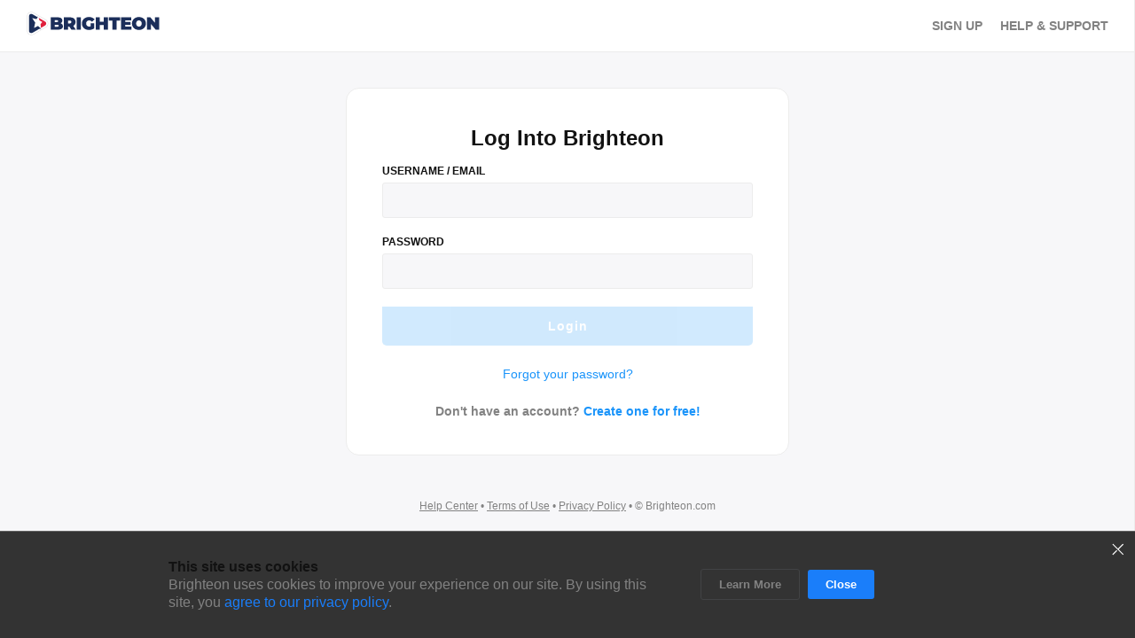

--- FILE ---
content_type: text/html; charset=UTF-8
request_url: https://auth.brighteon.com/login?state=0d2b5e0ea2d529184817ccd0eb1f21f7a94b3e20316018ddccf5cf3890c8a50467cddf19a5dc31000ee829b00f7ed568aa76a1d3b8f411946c53dfcd2cee92ec&client_id=7c9e9d6dd1dc62295aafd17fcecc7d9&redirect_uri=https://www.brighteon.com/api-v3/login&audience=https://brighteon.com
body_size: 3366
content:
<!DOCTYPE html>
<html lang="en">

<head>
    <meta charset="UTF-8">
    <meta name="tenant" content="brighteon">
    <title>Brighteon.com</title>
    <link rel="stylesheet" type="text/css" href="/style/main.css">
    <meta name="viewport" content="width=device-width, initial-scale=1.0">
</head>

<body>
    <div class="container-page" id="ContainerThemeChoice">
        <div id="ContainerThemeBlur">
            <div class="StickyTop">
                <div id="AuthMasthead">
                    <div class="Content">

                        <div id="AuthLogo">
                            <a onclick="redirectBrighteonUrl()"><img src="/images/Logo-Brighteon-White.svg"
                                    id="LogoBrighteonTheme" alt="Brighteon" class="Logo"></a>
                        </div>

                        <div id="AuthNavigation">
                            <div class="AuthLink"><a id="AuthLinkAction" onclick="redirectRegisterUrl()">Sign Up</a>
                            </div>
                            <div class="AuthLink NoClose SettingsOpen" id="AuthLinkHelp"><a>Help &amp;
                                    Support</a></div>
                        </div>

                        <div id="AuthMenu">
                            <div class="ButtonIcon NoClose SettingsOpen" aria-label="Menu" id="ButtonAuthMenu">
                                <div class="Icon">
                                    <img src="/images/Icon-Menu.svg" alt="Brighteon-Menu" class="Menu">
                                </div>
                            </div>
                        </div>

                    </div>
                </div>
            </div>
            <div class="wr">
                <form id="login" class="form container__form" method="post">
                    <div class="form-container">
                        <div class="form-wrapper">
                            <div class="form-header Headline">
                                Log Into Brighteon
                            </div>
                            <div class="form-content">
                                <div class="form-input-block">
                                    <div class="form-label Headline">USERNAME / EMAIL</div>
                                    <div id="form-input-username" class="form-input-wrap">
                                        <input class="form-input" type="text" name="email" autocomplete="off"
                                            autocapitalize="off" aria-label="Email" aria-invalid="false" value>
                                    </div>
                                </div>

                                <div class="form-input-block">
                                    <div class="form-label Headline">PASSWORD</div>
                                    <div id="form-input-password" class="form-input-wrap">
                                        <input class="form-input" type="password" name="password" autocomplete="off"
                                            autocapitalize="off" aria-label="Password" aria-invalid="false" value>
                                        <span class='register-form-toggle toggle-show' id="toggle-password">
                                        </span>
                                    </div>
                                </div>
                            </div>
                            <button id="login-btn" class="form-submit" type="submit"><span>Login</span></button>
                            <p class="form-alternative"><a class="form-alternative-link" href="/reset">Forgot your
                                    password?</a></p>
                            <div class="form-signup">Don't have an account? <a class="form-alternative-link"
                                    onclick="redirectRegisterUrl()">Create one for free!</a></div>
                        </div>
                    </div>
                </form>
            </div>
            <div id="AuthFooter">
                <div class="Content">

                    <a href="https://support.brighteon.com" target="_blank">Help Center</a> • <a
                        href="https://legal.brighteon.com/TermsofService.html" target="_blank">Terms of Use</a> • <a
                        href="https://legal.brighteon.com/PrivacyPolicy.html" target="_blank">Privacy Policy</a>
                    •&nbsp;©&nbsp;Brighteon.com

                </div>
            </div>
        </div>
        <div class="MenuRight" id="MenuRegisterSettings">
            <div class="ButtonIconClose" id="MenuRightClose">
                <div class="Icon">
                    <svg>
                        <use href="/images/Icon-Close-MenuRight.svg#IconClose"></use>
                    </svg>
                </div>
            </div>
            <div class="MenuRightBox">
                <div class="ContentMenuRightBox">
                    <div class="AutoMenuRightGroup" id="GroupMenuAccountC">
                        <div class="AutoSubhead">Account</div>
                        <div class="AutoLink LogInOpen" onclick="redirectLoginUrl()">
                            <div class="AutoIcon">
                                <div class="Icon">
                                    <svg>
                                        <use href="/images/Icon-SignIn-MenuRight.svg#IconSignIn">
                                        </use>
                                    </svg>
                                </div>
                            </div>
                            <div class="AutoLabel">
                                <div class="AutoText">Log In</div>
                            </div>
                        </div>

                        <div class="AutoLink SignUpOpen" onclick="redirectRegisterUrl()">
                            <div class="AutoIcon">
                                <div class="Icon">
                                    <svg>
                                        <use href="/images/Icon-CreateAccount-MenuRight.svg#IconCreateAccount">
                                        </use>
                                    </svg>
                                </div>
                            </div>
                            <div class="AutoLabel">
                                <div class="AutoText">Create an Account</div>
                            </div>
                        </div>
                    </div>
                    <div class="AutoMenuRightGroup" id="GroupMenuSettings">
                        <div class="AutoSubhead">Settings</div>
                        <div class="AutoLink NoClose ThemesOpen" id="ChangeThemeButton">
                            <div class="AutoIcon">
                                <div class="Icon">
                                    <svg>
                                        <use href="/images/Icon-Theme-MenuRight.svg#IconTheme">
                                        </use>
                                    </svg>
                                </div>
                            </div>
                            <div class="AutoLabel">
                                <div class="AutoText">Change Theme</div>
                            </div>
                            <div class="AutoIcon">
                                <div class="Icon">
                                    <svg>
                                        <use href="/images/Icon-Arrow-Right-MenuRight.svg#IconArrowRight">
                                        </use>
                                    </svg>
                                </div>
                            </div>
                        </div>
                    </div>
                    <div class="AutoMenuRightGroup" id="GroupMenuHelp">
                        <div class="AutoSubhead">Help Center &amp; Information</div>
                        <a class="AutoLink" href="https://support.brighteon.com/Subscribe.html" target="_blank">
                            <div class="AutoLabel">
                                <div class="AutoText">Free Newsletter</div>
                            </div>
                        </a>
                        <a class="AutoLink" href="https://legal.brighteon.com/CommunityGuidelines.html" target="_blank">
                            <div class="AutoLabel">
                                <div class="AutoText">About Brighteon</div>
                            </div>
                        </a>
                        <a class="AutoLink" href="/cdn-cgi/l/email-protection#1d5f6f747a75697872735c796b786f69746e74737a5d6d6f72697273707c7471337e7270226e687f77787e69205f6f747a7569787273382f2d5c796b786f69746e74737a382f2d54737b726f707c69747273" target="_blank">
                            <div class="AutoLabel">
                                <div class="AutoText">Advertise with Brighteon</div>
                            </div>
                        </a>
                        <a class="AutoLink" href="https://support.brighteon.com" target="_blank">
                            <div class="AutoLabel">
                                <div class="AutoText">Help Center</div>
                            </div>
                        </a>
                    </div>
                    <div class="AutoMenuRightGroup" id="GroupMenuCopyright">
                        <div class="Block FS11">
                            <p>© Brighteon.com All Rights Reserved. All content posted on this site is commentary or
                                opinion and is protected under Free Speech. Brighteon is not responsible for
                                comments
                                and content uploaded by our users.</p>
                            <p><a href="https://legal.brighteon.com/PrivacyPolicy.html" target="_blank">Privacy
                                    Policy</a></p>
                        </div>
                    </div>
                </div>
            </div>
        </div>
        <div id="ModalThemes">
            <div class="ModalTable">
                <div class="ModalCol">
                    <div class="ModalBox">
                        <div class="ModalPanel">
                            <div class="ButtonIconClose CloseThemeModal">
                                <div class="Icon"><svg>
                                        <use href="/images/Icon-Close-MenuRight.svg#IconClose"></use>
                                    </svg></div>
                            </div>
                            <div class="ModalPanelTitle">Customize Theme</div>
                            <div class="Block Text FC MGB20 FS14">This will affect all the Brighteon accounts on
                                this browser.</div>
                            <div class="ModalArea MGB20">
                                <div class="ThemeBox" id="ThemeBoxColor">
                                    <div class="ThemePreview ThemeSelected" id="system">
                                        <div class='ThemeSwatch'>
                                            <div class="ThemeChoice"><span class="Icon"><svg>
                                                        <use
                                                            href="/images/Icon-Checkmark-Solid-MenuRight.svg#IconCheckmarkSolid">
                                                        </use>
                                                    </svg></span></div>
                                        </div>
                                        <div class="ThemeName">System</div>
                                    </div>
                                    <div class="ThemePreview" id="light">
                                        <div class='ThemeSwatch'>
                                            <div class="ThemeChoice"><span class="Icon"><svg>
                                                        <use
                                                            href="/images/Icon-Checkmark-Solid-MenuRight.svg#IconCheckmarkSolid">
                                                        </use>
                                                    </svg></span></div>
                                        </div>
                                        <div class="ThemeName">Light</div>
                                    </div>
                                    <div class="ThemePreview" id="dark">
                                        <div class='ThemeSwatch'>
                                            <div class="ThemeChoice"><span class="Icon"><svg>
                                                        <use
                                                            href="/images/Icon-Checkmark-Solid-MenuRight.svg#IconCheckmarkSolid">
                                                        </use>
                                                    </svg></span></div>
                                        </div>
                                        <div class="ThemeName">Dark</div>
                                    </div>
                                    <div class="ThemePreview" id="dim">
                                        <div class='ThemeSwatch'>
                                            <div class="ThemeChoice"><span class="Icon"><svg>
                                                        <use
                                                            href="/images/Icon-Checkmark-Solid-MenuRight.svg#IconCheckmarkSolid">
                                                        </use>
                                                    </svg></span></div>
                                        </div>
                                        <div class="ThemeName">Dim</div>
                                    </div>
                                    <div class="ThemePreview" id="night">
                                        <div class='ThemeSwatch'>
                                            <div class="ThemeChoice"><span class="Icon"><svg>
                                                        <use
                                                            href="/images/Icon-Checkmark-Solid-MenuRight.svg#IconCheckmarkSolid">
                                                        </use>
                                                    </svg></span></div>
                                        </div>
                                        <div class="ThemeName">Night</div>
                                    </div>
                                </div>
                            </div>
                            <div class="Block Text FS12 FC MGB50">The 'Same as OS' selection will mirror your
                                operating system settings and schedule.</div>
                            <div class="ButtonBox FC">
                                <div class="Button CloseThemeModal" id="CloseThemeModal">Close</div>
                            </div>
                        </div>
                    </div>
                </div>
            </div>
        </div>
        <div class="PrivacyNotice" id="PrivacyNoticeShow">
            <div class="PrivacyContent">
                <div class="ButtonIconClose ButtonPrivacyClose">
                    <div class="Icon"><svg>
                            <use href="/images/Icon-Close-MenuRight.svg#IconClose"></use>
                        </svg></div>
                </div>
                <div class="PrivacyBox">
                    <div class="PrivacyTable">
                        <div class="PrivacyCol PrivacyLeft">
                            <div class="Block Text FS16">
                                <b class="Headline">This site uses cookies</b><br />Brighteon uses cookies to improve
                                your experience on our site. By using this site, you <a
                                    href="https://legal.brighteon.com/PrivacyPolicy.html" target="_blank">agree to our
                                    privacy policy</a>.
                            </div>
                        </div>
                        <div class="PrivacyCol PrivacyRight">
                            <div class="ButtonBox">
                                <a href="https://legal.brighteon.com/PrivacyPolicy.html" target="_blank"
                                    class="ButtonPrivacy ButtonTransBorder">Learn More</a>
                                <span class="ButtonPrivacy ButtonPrimary PrivacyAccept ButtonPrivacyClose">Close</span>
                            </div>
                        </div>
                    </div>
                </div>
            </div>
        </div>
        <div class='theme-message' id='theme-message-box'>
            <span id='theme-message'></span>
        </div>
        <div class="CoverDark" id="CoverDarkTheme"></div>
    </div>
    <script data-cfasync="false" src="/cdn-cgi/scripts/5c5dd728/cloudflare-static/email-decode.min.js"></script><script src="/js/main.js"></script>
    <script>
        const login = document.getElementById('login');

        function cantBeBlank(referenceNode) {
            if (referenceNode.className.match(/form-error-focus/)) {
                return false;
            }

            const err = document.createElement('div');
            err.setAttribute('role', 'alert');
            err.setAttribute('id', 'form-error-msg-username');
            err.className = 'form-error-msg';
            err.innerHTML = '<div class="form-error-invalid-hint">Can\'t be blank</div>';
            referenceNode.className += ' form-error-focus';
            insertAfter(referenceNode, err);
        }

        function processLogin(e) {
            if (e.preventDefault) e.preventDefault();

            const email = e.target.elements[0].value;
            const password = e.target.elements[1].value;
            const loginBtn = document.getElementById('login-btn');

            if (!email || !password) {
                if (!email) cantBeBlank(document.getElementById('form-input-username'));
                if (!password) cantBeBlank(document.getElementById('form-input-password'));

                return false;
            }

            const data = {
                email,
                password,
            };
            loginBtn.disabled = true;
            const xhr = new XMLHttpRequest();
            xhr.open('POST', '/login');
            xhr.setRequestHeader('Content-type', 'application/json; charset=utf-8');
            xhr.send(JSON.stringify(data));
            xhr.onload = async function () {
                if (xhr.status === 202) {
                    document.location = xhr.getResponseHeader('Location');
                }

                if (xhr.status === 200) {
                    xhr.open('POST', '/login/callback');
                    xhr.send();
                    xhr.onload = async function () {
                        document.location = xhr.getResponseHeader('Location');
                    };
                    xhr.onerror = function (err) {
                        console.error(err);
                    };
                }

                if (xhr.status !== 200) {
                    addErrorMessage(JSON.parse(xhr.response).error);
                }
                loginBtn.disabled = false;
            };
            xhr.onerror = function (err) {
                console.error(err);
            };

            return false;
        }

        if (login) {
            if (login.attachEvent) {
                login.attachEvent('submit', processLogin);
            } else {
                login.addEventListener('submit', processLogin);
            }

            checkDisableSubmitLogin();

            const passwordLogin = document.getElementsByName('password')[0];

            togglePassword.addEventListener('click', function () {
                if (togglePassword.className.includes('toggle-show')) {
                    togglePassword.className = 'register-form-toggle toggle-hide';
                    return (passwordLogin.type = 'text');
                }
                togglePassword.className = 'register-form-toggle toggle-show';
                passwordLogin.type = 'password';
            });

            document.getElementsByName('email')[0].addEventListener('input', checkDisableSubmitLogin);

            passwordLogin.addEventListener('input', checkDisableSubmitLogin);
        }
    </script>
<script defer src="https://static.cloudflareinsights.com/beacon.min.js/vcd15cbe7772f49c399c6a5babf22c1241717689176015" integrity="sha512-ZpsOmlRQV6y907TI0dKBHq9Md29nnaEIPlkf84rnaERnq6zvWvPUqr2ft8M1aS28oN72PdrCzSjY4U6VaAw1EQ==" data-cf-beacon='{"rayId":"9b111eaf5be9cf3e","version":"2025.9.1","serverTiming":{"name":{"cfExtPri":true,"cfEdge":true,"cfOrigin":true,"cfL4":true,"cfSpeedBrain":true,"cfCacheStatus":true}},"token":"633a53af4dec47bc99b86a1d0bc8fc19","b":1}' crossorigin="anonymous"></script>
</body>

</html>

--- FILE ---
content_type: text/css; charset=UTF-8
request_url: https://auth.brighteon.com/style/main.css
body_size: 7215
content:
body {
    background-color: rgba(31, 22, 37, 0.63);
    padding: initial;
    margin: initial;

    --Text: #b0b3b8;
}

.container__light {
    --Text: #828282 !important;
}

::-webkit-scrollbar {
    width: 5px;
}

::-webkit-scrollbar-track {
    background: transparent;
}

::-webkit-scrollbar-thumb {
    background: #424345;
    border-radius: 5px;
}

#LogoBrighteonTheme {
    cursor: pointer;
}

.Blur {
    -webkit-filter: blur(10px);
    -moz-filter: blur(10px);
    -o-filter: blur(10px);
    -ms-filter: blur(10px);
    filter: blur(10px);
}

.Button {
    border: none 0px;
    outline: none 0px;
    cursor: pointer;
    border-radius: 3px;
    text-align: center;
    box-sizing: border-box;
    text-decoration: none !important;
    position: relative;
    -webkit-transition: all 0.2s ease;
    -moz-transition: all 0.2s ease;
    transition: all 0.2s ease;
    white-space: nowrap;
    color: #ffffff;
}

.FS12 {
    font-size: 12px;
}

.FS14 {
    font-size: 14px;
}

.FS16 {
    font-size: 16px;
}

.FS24 {
    font-size: 24px;
}

.FW600 {
    font-weight: 600;
}

.Text {
    color: var(--Text);
}

.Headline {
    color: #ffffff !important;
}

.MGB5 {
    margin-bottom: 5px;
}

.MGB15 {
    margin-bottom: 15px;
}

.MGB20 {
    margin-bottom: 20px;
}

.MGT15 {
    margin-top: 15px;
}

.MGB30 {
    margin-bottom: 30px;
}

.W100 {
    width: 100%;
}

.FC {
    text-align: center;
}

.MGB50 {
    margin-bottom: 50px;
}

div {
    display: block;
    line-height: 130%;
    font-family: "Inter", arial, helvetica, sans-serif;
}

a {
    text-decoration: none;
}

p {
    font: 400 13.3333px Arial;
    line-height: 1.8;
    text-align: center;
    margin-top: 0;
    margin-bottom: 15px;
    color: rgba(0, 0, 0, 0.54);
}

form {
    display: block;
}

input {
    outline: none;
    -webkit-writing-mode: horizontal-tb !important;
    text-rendering: auto;
    color: -internal-light-dark-color(black, white);
    letter-spacing: normal;
    word-spacing: normal;
    text-transform: none;
    text-indent: 0px;
    text-shadow: none;
    display: inline-block;
    text-align: start;
    -webkit-appearance: textfield;
    background-color: -internal-light-dark-color(white, black);
    -webkit-rtl-ordering: logical;
    cursor: text;
    margin: 0em;
    font: 400 13.3333px Arial;
    padding: 1px 0px;
    border-width: 2px;
    border-style: inset;
    border-color: initial;
    border-image: initial;
}

input:focus {
    border-color: #1a94fa !important;
    outline-color: #1a94fa !important;
}

.container-page {
    position: fixed;
    bottom: 0;
    left: 0;
    width: 100%;
    height: 100%;
    right: 0;
    background: #090a0c;
}

.wr {
    margin: auto;
    display: -webkit-box;
    display: -moz-box;
    display: -ms-flexbox;
    display: -webkit-flex;
    display: flex;
    align-items: center;
    justify-content: center;
}

.form-wrapper {
    min-height: auto;
    height: auto;
}

.form-header {
    font-size: 24px;
    color: #ffffff;
    margin-bottom: 15px;
    text-align: center;
    font-weight: 600;
}

.form-header h3 {
    font: 800 18px Arial;
    line-height: 1.8;
    text-align: center;
    margin: 0;
    padding-bottom: 10px;
    color: #e3e5e7;
}

.form img {
    display: block;
    margin-left: auto;
    margin-right: auto;
    padding-top: 20px;
    padding-bottom: 20px;
    width: 70%;
}

.form-content {
    padding: 0;
    margin: 0;
}

.form-input-block {
    margin-bottom: 20px;
    position: relative;
    display: block;
}

.form-input-block .input-container {
    display: flex;
    justify-content: center;
    gap: 5px;
}

.form-input-block .input-label-code {
    text-align: center;
    color: #ffffff;
    font-size: 12px;
    font-weight: 600;
    margin-bottom: 15px;
}

.form-input-block .input-container input {
    width: 100%;
    padding: 10px !important;
    outline: solid 3px rgba(0, 0, 0, 0);
    border: solid 1px #424345;
    border-radius: 3px;
    font-size: 14px;
    max-width: 40px;
    margin: 0px 1px;
    padding: 12px 0px !important;
    text-align: center;
    background-color: #242529;
    color: #ffffff;
    font-weight: 600;
}

.form-input-wrap {
    display: block;
    position: relative;
}

.form-input-icon {
    width: 12px;
    height: 14px;
    top: auto;
    bottom: 14px;
    left: 14px;
    position: absolute;
    font-size: 12px;
}

.form-input {
    width: 100%;
    padding: 10px;
    outline: solid 3px rgba(0, 0, 0, 0);
    border: solid 1px #424345;
    border-radius: 3px;
    font-size: 14px;
    box-sizing: border-box;
    transition: all 0.2s ease;
    color: #ffffff;
    background-color: #242529;
    height: 40px;
}

.form-submit {
    cursor: pointer;
    background-color: #1a94fa;
    display: block;
    border: 0;
    padding: 14px;
    box-sizing: border-box;
    width: 100%;
    overflow: hidden;
    border-radius: 0 0 5px 5px;
    transition: 0.2s ease-in-out;
    color: #fff;
    letter-spacing: 1px;
    font-size: 14px;
    outline: none;
    font-weight: 600;
}

.form-submit:disabled {
    opacity: 0.2;
    cursor: no-drop;
}

.form-signup {
    margin-top: 20px;
    margin-bottom: 0;
    text-align: center;
    color: var(--Text);
    font-size: 14px;
    font-weight: 600;
}

.form-alternative {
    margin-top: 20px;
    margin-bottom: 0;
}

.form-alternative-link {
    font-size: 14px;
    color: #1a94fa;
    cursor: pointer;
    margin-bottom: 0;
}

.form-error-msg {
    color: #f00;
    font-size: 12px;
    margin-top: 5px;
    margin-bottom: 15px;
    white-space: nowrap;
}

.form-error-focus {
    border: 1px solid #f00;
    border-radius: 3px;
}

.form-error-invalid-hint {
    font: 400 13.3333px Arial;
}

.form-error-global-msg {
    background-color: #ff0000;
    text-align: center;
    color: #fff;
    font: 600 13.3333px Arial;
    line-height: 1.6;
    text-align: center;
    padding: 10px 5px 10px;
    margin-bottom: 15px;
}

.form-info-global-msg {
    background-color: #39c300;
    text-align: center;
    color: #fff;
    font: 600 13.3333px Arial;
    line-height: 1.6;
    text-align: center;
    padding: 10px 5px 10px;
    margin-bottom: 15px;
}

.loading {
    position: absolute;
    top: 4px;
    left: 44%;
    width: 30px;
    height: 30px;
    border-width: 2px;
    border-style: solid;
    border-color: rgba(0, 0, 0, 0.4) rgba(0, 0, 0, 0.4) rgba(0, 0, 0, 0.2)
        rgba(0, 0, 0, 0.2);
    opacity: 0.9;
    border-radius: 20px;
    animation: rotate 1s linear infinite;
}

.error {
    background-color: transparent;
    overflow: hidden;
    text-align: center;
}

.error-header {
    background-color: #212529;
    color: #fff;
    padding: 50px 0;
    width: 100%;
}

.error-body {
    background-color: #e3e5e7;
    padding: 50px 0;
}

.error-footer {
    position: static;
    background-color: #f4f6f9;
    max-width: 600px;
    margin: 0 auto;
}

.form-input__disabled {
    background: #d3d3d396;
    color: #00000082;
}

.form-submit__disabled {
    cursor: default;
    background: gray;
    color: lightgray;
}

.form-submit__disabled:hover {
    background: gray;
}

.StickyTop {
    position: -webkit-sticky;
    position: sticky;
    top: 0px;
    z-index: 30;
}

#AuthMasthead {
    display: block;
    padding: 10px 30px;
    margin: 0px auto 40px auto;
    border-bottom: solid 1px #242529;
    background-color: #090a0c;
}

#AuthMasthead .Content {
    display: flex;
    width: 100%;
    align-items: center;
    justify-content: space-between;
}

.container__dim #AuthMasthead {
    background-color: #061726 !important;
    border-color: #0f2b44 !important;
}

.container__night #AuthMasthead {
    background-color: #1b192e !important;
    border-color: #26233e !important;
}

.container__light #AuthMasthead {
    background-color: #ffffff !important;
    border-color: #ececec !important;
}

#AuthLogo {
    display: flex;
    width: 150px;
    align-items: center;
    justify-content: center;
}

#AuthLogo a {
    width: 100%;
}

#AuthLogo img {
    width: auto;
    max-width: 100%;
    max-height: 100%;
    border: none;
}

#AuthNavigation {
    align-items: center;
    justify-content: center;
    width: auto;
    padding-left: 30px;
}

.AuthLink {
    display: inline;
    float: right;
    position: relative;
    margin-left: 20px;
    padding: 10px 0px;
    font-size: 14px;
    font-weight: 600;
    text-transform: uppercase;
    color: var(--Text);
}

.AuthLink a {
    text-decoration: none;
    color: var(--Text);
    cursor: pointer;
}

#AuthMenu {
    display: table-cell;
    width: 70px;
    vertical-align: middle;
    padding-left: 30px;
}

#AuthMenu .ButtonIcon {
    display: flex;
    justify-content: center;
    align-items: center;
    width: 30px;
    height: 30px;
    padding: 3px;
    border-radius: 5px;
    cursor: pointer;
    position: relative;
    -webkit-transition: all 0.2s ease;
    -moz-transition: all 0.2s ease;
    transition: all 0.2s ease;
    background-color: rgba(0, 0, 0, 0);
}

#AuthMenu .ButtonIcon .Icon {
    display: block;
    width: 24px;
    height: 24px;
    -webkit-mask-size: 24px;
    pointer-events: none !important;
    position: relative;
}

#AuthMenu .ButtonIcon:hover {
    background-color: rgba(66, 67, 68, 0.7);
}

#AuthMenu .ButtonIcon .Icon img {
    width: 24px;
    height: 24px;
}

.form-label {
    display: block;
    color: #ffffff;
    text-transform: uppercase;
    font-weight: 600;
    font-size: 12px;
    margin-bottom: 5px;
}

.form a {
    text-decoration: none;
    color: #1a94fa;
    cursor: pointer;
}

.form-send {
    text-align: center;
    margin-bottom: 20px;
    font-size: 14px;
}

.form-try-anther-way {
    text-align: right;
    margin-top: 20px;
    font-size: 14px;
}

#AuthFooter {
    display: block;
    padding: 10px 40px;
}

#AuthFooter .Content {
    text-align: center;
    color: var(--Text);
    font-size: 12px;
}

#AuthFooter .Content a {
    color: var(--Text);
    text-decoration: underline;
}

.header-reset-step {
    font-weight: 500;
    font-size: 12px;
    color: var(--Text);
    margin-bottom: 5px;
}

.header-reset-title {
    font-weight: 600;
    font-size: 24px;
    color: #ffffff;
    margin-bottom: 15px;
}

.header-reset-desc {
    font-size: 14px;
    color: var(--Text);
    margin-bottom: 30px;
}

.header-reset-desc b {
    color: #ffffff;
}

.form-captcha-block {
    display: flex;
    justify-content: space-between;
    gap: 10px;
    flex-wrap: nowrap;
}

.form-captcha-block #form-input-captcha {
    width: 100%;
}

.form-captcha-block #form-captcha-image {
    background-color: #ffffff;
    height: 50px;
    border-radius: 3px;
}

#form-captcha-refresh {
    color: #ffffff;
    font-size: 14px;
    cursor: pointer;
    display: inline-block;
    margin-top: 10px;
}

.form-cancel {
    text-align: center;
    margin-top: 15px;
    font-size: 14px;
}

.form-cancel a {
    color: #ffffff;
}

.form-support-desc {
    font-size: 12px;
    color: var(--Text);
    margin-top: 20px;
}

.form-support-finish a {
    color: #ffffff;
    display: block;
    width: 100%;
    text-align: center;
}

.finish-title {
    font-weight: 600;
    font-size: 24px;
    color: #ffffff;
    margin-bottom: 15px;
    text-align: center;
}

.finish-desc {
    font-size: 14px;
    color: var(--Text);
    margin-bottom: 30px;
    text-align: center;
}

.finish-image {
    display: flex;
    align-items: center;
    justify-content: center;
}

.finish-image img {
    width: 220px;
    height: 140px;
}

.text-center {
    text-align: center;
}

/* Menu Right */

.MenuRight {
    width: 340px;
    margin: 0px;
    position: fixed;
    top: 0px;
    right: -340px;
    z-index: 999998;
    -webkit-transition: all 0.2s ease;
    -moz-transition: all 0.2s ease;
    transition: all 0.2s ease;
    background-color: #17181c;
    border-left: solid 1px #242529;
    height: 100vh;
}

.MenuRight p {
    text-align: left !important;
    color: var(--Text) !important;
}

.container__dim .MenuRight {
    background-color: #061726 !important;
    border-color: #0f2b44 !important;
}

.container__dim .MenuRight .AutoLink:hover {
    background-color: #0f2b44 !important;
}

.container__night .MenuRight {
    background-color: #26233e !important;
    border-color: #312d4d !important;
}

.container__night .MenuRight .AutoLink:hover {
    background-color: #312d4d !important;
}

.container__light .MenuRight {
    background-color: #ffffff !important;
    border-color: #ececec !important;
}

.container__light .MenuRight div {
    color: #121212 !important;
    border-color: #ececec !important;
}

.container__light .MenuRight div.AutoSubhead,
.container__light .MenuRight p {
    color: var(--Text) !important;
}

.container__light .MenuRight .AutoLink:hover {
    background-color: #ececec !important;
}

.container__light .MenuRight .Icon svg {
    color: #121212 !important;
}

.MenuRight .ButtonIconClose {
    opacity: 0;
    pointer-events: none;
    position: absolute;
    z-index: 999999;
    left: -40px;
    top: 10px;
    cursor: pointer;
    display: inline-block;
    width: 30px;
    height: 30px;
    padding: 3px;
    border-radius: 5px;
    cursor: pointer;
    -webkit-transition: all 0.2s ease;
    -moz-transition: all 0.2s ease;
    transition: all 0.2s ease;
    background-color: rgba(0, 0, 0, 0);
}

.MenuRightOpen {
    right: 0 !important;
}

.MenuRightOpen .ButtonIconClose {
    opacity: 1;
    pointer-events: auto;
}

.MenuRight .ButtonIconClose:hover {
    background-color: rgba(66, 67, 68, 0.7);
}

.MenuRight .ButtonIconClose .Icon {
    display: block;
    width: 24px;
    height: 24px;
    -webkit-mask-size: 24px;
    pointer-events: none !important;
    position: relative;
}

.MenuRight .ButtonIconClose .Icon svg {
    width: 24px;
    height: 24px;
    fill: #1a7efa;
    color: #ffffff;
}

.MenuRight .MenuRightBox {
    display: block;
    margin: 0px auto;
    padding: 15px 8px 15px 15px;
    height: 100%;
    position: relative;
}

.MenuRight .MenuRightBox .ContentMenuRightBox {
    display: block;
    margin: 0px auto;
    height: 100%;
    padding-right: 7px;
    overflow-x: hidden;
    overflow-y: auto;
}

.MenuRight .MenuRightBox .ContentMenuRightBox .AutoMenuRightGroup {
    padding-bottom: 10px;
    margin-bottom: 10px;
    border-bottom: solid 1px var(--MenuBorder);
}

.MenuRight .MenuRightBox .ContentMenuRightBox .AutoMenuRightGroup .Block {
    font-size: 11px;
    color: var(--Text);
}

.MenuRight .MenuRightBox .ContentMenuRightBox .AutoMenuRightGroup .Block a {
    color: var(--Text);
    text-decoration: underline !important;
}

.MenuRight .MenuRightBox .ContentMenuRightBox .AutoMenuRightGroup .AutoSubhead {
    padding: 10px 8px;
    font-size: 11px;
    font-weight: 700;
    text-transform: uppercase;
    text-decoration: none;
    color: var(--Text);
}

.MenuRight .MenuRightBox .ContentMenuRightBox .AutoMenuRightGroup .AutoLink {
    position: relative;
    border-radius: 6px;
    cursor: pointer;
    display: table;
    display: table;
    width: 100%;
    text-decoration: none !important;
}

.MenuRight
    .MenuRightBox
    .ContentMenuRightBox
    .AutoMenuRightGroup
    .AutoLink:hover {
    background-color: #424345;
}

.MenuRight
    .MenuRightBox
    .ContentMenuRightBox
    .AutoMenuRightGroup
    .AutoLink
    .AutoIcon {
    padding: 8px 8px;
    display: table-cell;
    width: 46px;
    vertical-align: middle;
}

.MenuRight
    .MenuRightBox
    .ContentMenuRightBox
    .AutoMenuRightGroup
    .AutoLink
    .AutoIcon
    .Icon {
    margin: 0px auto;
    display: block;
    width: 24px;
    height: 24px;
    -webkit-mask-size: 24px;
    pointer-events: none !important;
    position: relative;
}

.MenuRight
    .MenuRightBox
    .ContentMenuRightBox
    .AutoMenuRightGroup
    .AutoLink
    .AutoIcon
    .Icon
    svg {
    width: 24px;
    height: 24px;
    fill: #1a7efa;
    color: #ffffff;
}

.MenuRight
    .MenuRightBox
    .ContentMenuRightBox
    .AutoMenuRightGroup
    .AutoLink
    .AutoLabel {
    padding: 8px 8px;
    display: table-cell;
    width: auto;
    vertical-align: middle;
}

.MenuRight
    .MenuRightBox
    .ContentMenuRightBox
    .AutoMenuRightGroup
    .AutoLink
    .AutoLabel
    .AutoText {
    font-size: 14px;
    color: #ffffff;
}

.CoverDark {
    background-color: rgba(0, 0, 0, 0.85);
    width: 100%;
    height: 100%;
    position: fixed;
    left: 0px;
    top: 0px;
    z-index: 999997;
    display: none;
}

/* Menu Right */

.container__dim {
    background-color: #061726 !important;
}

.container__night {
    background-color: #1b192e !important;
}

.container__light {
    background-color: #f7f7f9 !important;
}

.container__dim .container__form {
    background-color: #0a2034 !important;
    border-color: #0f2b44 !important;
}

.container__dim .container__form a {
    color: #204ecf !important;
}

.container__dim .container__form button[type="submit"],
.container__dim .container__form .button-submit {
    background-color: #204ecf !important;
    color: #ffffff !important;
}

.container__dim .container__form input {
    border-color: #233b51 !important;
    background-color: #0f2b44 !important;
}

.container__dim .container__form input:focus {
    border-color: #204ecf !important;
    outline-color: #204ecf !important;
}

.container__light .container__form {
    background-color: #ffffff !important;
    border-color: #ececec !important;
}

.container__light .container__form input {
    border-color: #ececec !important;
    background-color: #f7f7f9 !important;
    color: #121212 !important;
}

.container__light .Headline {
    color: #121212 !important;
}

.container__night .container__form {
    border-color: #312d4d !important;
    background-color: #26233e !important;
}

.container__night .container__form a {
    color: #5e48ed !important;
}

.container__night .container__form button[type="submit"],
.container__night .container__form .button-submit {
    background-color: #5e48ed !important;
    color: #ffffff !important;
}

.container__night .container__form input {
    border-color: #4e4b68 !important;
    background-color: #312d4d !important;
}

.container__night .container__form input:focus {
    border-color: #5e48ed !important;
    outline-color: #5e48ed !important;
}

/* Modal Theme */

#ModalThemes .ModalTable .ModalCol .ModalBox .ModalPanel {
    background-color: #17181c;
    border: solid 1px #17181c;
}

.container__dim #ModalThemes .ModalTable .ModalCol .ModalBox .ModalPanel {
    background-color: #0a2034 !important;
    border-color: #0a2034 !important;
}

.container__dim
    #ModalThemes
    .ModalTable
    .ModalCol
    .ModalBox
    .ModalPanel
    .ModalArea {
    background-color: #04111c !important;
}

.container__night #ModalThemes .ModalTable .ModalCol .ModalBox .ModalPanel {
    background-color: #26233e !important;
    border-color: #26233e !important;
}

.container__night
    #ModalThemes
    .ModalTable
    .ModalCol
    .ModalBox
    .ModalPanel
    .ModalArea {
    background-color: #1b192e !important;
}

.container__light #ModalThemes .ModalTable .ModalCol .ModalBox .ModalPanel {
    background-color: #ffffff !important;
    border-color: #ffffff !important;
}

.container__light
    #ModalThemes
    .ModalTable
    .ModalCol
    .ModalBox
    .ModalPanel
    .ModalArea {
    background-color: #ececec !important;
}

.container__light
    #ModalThemes
    .ModalTable
    .ModalCol
    .ModalBox
    .ModalPanel
    .ModalPanelTitle {
    color: #000000 !important;
}

.container__light
    #ModalThemes
    .ModalTable
    .ModalCol
    .ModalBox
    .ModalPanel
    .ButtonIconClose:hover {
    background-color: rgba(0, 0, 0, 0.08) !important;
}

#ModalThemes
    .ModalTable
    .ModalCol
    .ModalBox
    .ModalPanel
    .ButtonIconClose
    .Icon
    svg {
    fill: #000000 !important;
    color: #000000 !important;
}

#ModalThemes {
    display: none;
}

#ModalThemes .ModalTable .ModalCol .ModalBox .ModalPanel .ModalPanelTitle {
    text-align: center;
    font-weight: 600;
    font-size: 24px;
    color: #ffffff;
    display: block;
    margin: 0 auto 15px auto;
}

#ModalThemes .ModalTable .ModalCol .ModalBox .ModalPanel .ButtonIconClose {
    opacity: 1;
    pointer-events: auto;
    position: absolute;
    z-index: 999999;
    top: 8px;
    right: 8px;
    cursor: pointer;
    display: inline-block;
    width: 30px;
    height: 30px;
    padding: 3px;
    border-radius: 5px;
    cursor: pointer;
    transition: all 0.2s ease;
    background-color: rgba(0, 0, 0, 0);
}

#ModalThemes
    .ModalTable
    .ModalCol
    .ModalBox
    .ModalPanel
    .ButtonIconClose:hover {
    background-color: rgba(66, 67, 68, 0.7);
}

#ModalThemes
    .ModalTable
    .ModalCol
    .ModalBox
    .ModalPanel
    .ButtonIconClose
    .Icon {
    display: block;
    width: 24px;
    height: 24px;
    mask-size: 24px;
    pointer-events: none !important;
    position: relative;
}

#ModalThemes
    .ModalTable
    .ModalCol
    .ModalBox
    .ModalPanel
    .ButtonIconClose
    .Icon
    svg {
    width: 24px;
    height: 24px;
    fill: #1a7efa;
    color: #ffffff;
}

#ModalThemes .ModalTable .ModalCol .ModalBox .ModalPanel .ModalArea {
    display: block;
    padding: 20px;
    border-radius: 5px;
    background-color: #0f1013;
}

#ModalThemes .ModalTable .ModalCol .ModalBox .ModalPanel .ModalArea .ThemeBox {
    display: table;
    width: 100%;
    margin: 0px auto;
}

#ModalThemes
    .ModalTable
    .ModalCol
    .ModalBox
    .ModalPanel
    .ModalArea
    .ThemeBox
    .ThemeSelected__night
    .ThemeSwatch {
    border-color: #5e48ed !important;
}

#ModalThemes
    .ModalTable
    .ModalCol
    .ModalBox
    .ModalPanel
    .ModalArea
    .ThemeBox
    .ThemeSelected__night
    .ThemeSwatch
    svg {
    fill: #5e48ed !important;
}

#ModalThemes
    .ModalTable
    .ModalCol
    .ModalBox
    .ModalPanel
    .ModalArea
    .ThemeBox
    .ThemeSelected__light
    .ThemeName {
    color: #121212 !important;
}

#ModalThemes
    .ModalTable
    .ModalCol
    .ModalBox
    .ModalPanel
    .ModalArea
    .ThemeBox
    .ThemeSelected
    .ThemeName {
    font-weight: 600;
    color: #ffffff;
}

#ModalThemes
    .ModalTable
    .ModalCol
    .ModalBox
    .ModalPanel
    .ModalArea
    .ThemeBox
    .ThemeSelected
    .ThemeSwatch {
    border-color: #1a7efa !important;
}

#ModalThemes
    .ModalTable
    .ModalCol
    .ModalBox
    .ModalPanel
    .ModalArea
    .ThemeBox
    .ThemePreview {
    display: table-cell;
    width: 20%;
    cursor: pointer;
    padding: 3px;
    vertical-align: top;
}

#ModalThemes
    .ModalTable
    .ModalCol
    .ModalBox
    .ModalPanel
    .ModalArea
    .ThemeBox
    .ThemePreview:not(.ThemeSelected)
    .Icon {
    display: none;
}

#ModalThemes
    .ModalTable
    .ModalCol
    .ModalBox
    .ModalPanel
    .ModalArea
    .ThemeBox
    .ThemePreview
    .Icon {
    margin: 0px auto;
    width: 24px;
    height: 24px;
}

#ModalThemes
    .ModalTable
    .ModalCol
    .ModalBox
    .ModalPanel
    .ModalArea
    .ThemeBox
    .ThemePreview
    .Icon
    svg {
    width: 24px;
    height: 24px;
    color: #ffffff;
    fill: #1a7efa;
}

#ModalThemes
    .ModalTable
    .ModalCol
    .ModalBox
    .ModalPanel
    .ModalArea
    .ThemeBox
    .ThemePreview:not(.ThemeSelected)
    .ThemeName {
    color: var(--Text);
}

#ModalThemes
    .ModalTable
    .ModalCol
    .ModalBox
    .ModalPanel
    .ModalArea
    .ThemeBox
    .ThemePreview
    .ThemeName {
    display: block;
    font-size: 12px;
    text-align: center;
}

#ModalThemes
    .ModalTable
    .ModalCol
    .ModalBox
    .ModalPanel
    .ModalArea
    .ThemeBox
    .ThemePreview
    .ThemeSwatch {
    display: table;
    width: 100%;
    height: 70px;
    margin-bottom: 5px;
    border: solid 2px rgba(0, 0, 0, 0);
    border-radius: 2px;
    transition: all 0.2s ease;
}

#ModalThemes
    .ModalTable
    .ModalCol
    .ModalBox
    .ModalPanel
    .ModalArea
    .ThemeBox
    .ThemePreview
    .ThemeSwatch
    .ThemeChoice {
    display: table-cell;
    width: 20%;
    text-align: center;
    vertical-align: middle;
}

#ModalThemes
    .ModalTable
    .ModalCol
    .ModalBox
    .ModalPanel
    .ModalArea
    .ThemeBox
    #system
    .ThemeSwatch {
    background-color: #000000;
}

.container__light
    #ModalThemes
    .ModalTable
    .ModalCol
    .ModalBox
    .ModalPanel
    .ModalArea
    .ThemeBox
    #system
    .ThemeSwatch {
    background-color: #ffffff !important;
}

#ModalThemes
    .ModalTable
    .ModalCol
    .ModalBox
    .ModalPanel
    .ModalArea
    .ThemeBox
    #dark
    .ThemeSwatch {
    background-color: #000000;
}

#ModalThemes
    .ModalTable
    .ModalCol
    .ModalBox
    .ModalPanel
    .ModalArea
    .ThemeBox
    #light
    .ThemeSwatch {
    background-color: #ffffff;
}

#ModalThemes
    .ModalTable
    .ModalCol
    .ModalBox
    .ModalPanel
    .ModalArea
    .ThemeBox
    #dim
    .ThemeSwatch {
    background-color: #0c2740;
}

#ModalThemes
    .ModalTable
    .ModalCol
    .ModalBox
    .ModalPanel
    .ModalArea
    .ThemeBox
    #night
    .ThemeSwatch {
    background-color: #211f38;
}

#CloseThemeModal {
    display: inline-block;
    vertical-align: middle;
    padding: 15px 20px;
    font-size: 14px;
    line-height: 14px;
    font-weight: 600;
    background-color: #1a7efa;
}

.container__dim #CloseThemeModal {
    background-color: #204ecf !important;
}

.container__night #CloseThemeModal {
    background-color: #5e48ed !important;
}

.PrivacyNotice {
    position: fixed;
    width: 100%;
    left: 0px;
    bottom: 0px;
    z-index: 1000000;
    box-sizing: border-box;
    border-top: solid 1px #242529;
    background-color: #17181c;
    display: none;
}

.PrivacyNotice .PrivacyContent {
    display: block;
    margin: 0px auto;
    position: relative;
}

.PrivacyNotice .PrivacyContent .ButtonIconClose {
    position: absolute;
    z-index: 31;
    top: 8px;
    right: 8px;
    cursor: pointer;
}

.PrivacyNotice .PrivacyContent .ButtonIconClose .Icon {
    display: block;
    width: 24px;
    height: 24px;
    -webkit-mask-size: 24px;
    pointer-events: none !important;
    position: relative;
}

.PrivacyNotice .PrivacyContent .ButtonIconClose svg {
    width: 24px;
    height: 24px;
    fill: #1a7efa;
    color: #ffffff;
}

.PrivacyNotice .PrivacyContent .PrivacyBox {
    display: block;
    max-width: 900px;
    margin: 0px auto;
    padding: 30px;
}

.PrivacyNotice .PrivacyContent .PrivacyBox .PrivacyTable {
    display: block;
    margin: 0px auto;
}

.PrivacyNotice .PrivacyContent .PrivacyBox .PrivacyTable .PrivacyLeft {
    margin-bottom: 15px !important;
}

.PrivacyNotice .PrivacyContent .PrivacyBox .PrivacyTable .PrivacyCol {
    display: block;
    margin: 0px auto;
}

.PrivacyNotice
    .PrivacyContent
    .PrivacyBox
    .PrivacyTable
    .PrivacyRight
    .ButtonBox {
    display: block;
}

.PrivacyNotice
    .PrivacyContent
    .PrivacyBox
    .PrivacyTable
    .PrivacyRight
    .ButtonBox
    .ButtonPrivacy {
    display: inline-block;
    vertical-align: middle;
    padding: 10px 20px;
    font-size: 13px;
    line-height: 13px;
    font-weight: 600;
    outline: none 0px;
    cursor: pointer;
    border-radius: 3px;
    text-align: center;
    box-sizing: border-box;
    text-decoration: none !important;
    position: relative;
    -webkit-transition: all 0.2s ease;
    -moz-transition: all 0.2s ease;
    transition: all 0.2s ease;
    white-space: nowrap;
}

.PrivacyNotice
    .PrivacyContent
    .PrivacyBox
    .PrivacyTable
    .PrivacyRight
    .ButtonBox
    .ButtonTransBorder {
    background-color: rgba(0, 0, 0, 0);
    border: solid 1px #424345;
    color: var(--Text) !important;
    margin-right: 5px;
}

.PrivacyNotice
    .PrivacyContent
    .PrivacyBox
    .PrivacyTable
    .PrivacyRight
    .ButtonBox
    .ButtonPrimary {
    background-color: #1a7efa;
    color: #ffffff;
}

.container__dim
    .PrivacyNotice
    .PrivacyContent
    .PrivacyBox
    .PrivacyTable
    .PrivacyRight
    .ButtonBox
    .ButtonPrimary {
    background-color: #204ecf !important;
}

.container__night
    .PrivacyNotice
    .PrivacyContent
    .PrivacyBox
    .PrivacyTable
    .PrivacyRight
    .ButtonBox
    .ButtonPrimary {
    background-color: #5e48ed !important;
}

.container__dim .PrivacyNotice {
    background-color: #0a2034 !important;
    border-color: #0f2b44 !important;
}

.container__night .PrivacyNotice {
    background-color: #100e1f !important;
    border-color: #1b192e !important;
}

.container__light .PrivacyNotice {
    background-color: #333333 !important;
    border-color: #666666 !important;
}

.PrivacyNotice a {
    color: #1a7efa !important;
}

.container__dim .PrivacyNotice a {
    color: #204ecf !important;
}

.container__night .PrivacyNotice a {
    color: #5e48ed !important;
}

.container__light .PrivacyNotice .Headline {
    color: #121212 !important;
}

/* Modal Theme */

.button-cancel {
    cursor: pointer;
}

#timer-text {
    color: #ffffff;
    justify-content: center;
    font-size: 12px;
    display: none;
    gap: 3px;
}

.theme-message {
    position: fixed;
    bottom: 30px;
    display: block;
    text-align: center;
    margin: 0 auto;
    width: 100%;
    left: 0;
    height: 50px;
    padding: 0 20px;
    z-index: 1000001;
    display: none;
}

.theme-message span {
    background-color: #1a7efa;
    color: #ffffff;
    padding: 15px;
    border-radius: 3px;
    font-size: 16px;
    font-weight: 400;
}

.container__dim .theme-message span {
    background-color: #204ecf !important;
}

.container__night .theme-message span {
    background-color: #5e48ed !important;
}

.helper {
    position: absolute;
    width: 250px;
    background: #ffffff;
    z-index: 999999;
    right: 10px;
    pointer-events: none;
    padding: 15px;
    font-size: 12px;
    border-radius: 5px;
    border: 1px solid #17181c;
    background-color: #090a0c;
    color: #b0b3b8;
    flex-direction: column;
    gap: 10px;
    display: none;
}

.helper-header-available {
    color: #45bd62;
}

.helper-header-unavailable {
    color: #e0203c;
}

.helper-strength {
    display: flex;
    flex-direction: column;
    gap: 10px;
}

.helper-strength-status {
    font-weight: 600;
    display: flex;
    gap: 5px;
}

.helper-strength-range {
    width: 100%;
    background-color: #0a2034;
    height: 6px;
    border-radius: 3px;
    position: relative;
}

.helper-strength-range-progress {
    display: block;
    width: 100%;
    height: 6px;
    border-radius: 3px;
    position: absolute;
    top: 0px;
    left: 0px;
    z-index: 1;
    opacity: 0;
    -webkit-transition: all 0.2s ease;
    -moz-transition: all 0.2s ease;
    transition: all 0.2s ease;
}

.helper-strength-range-progress__Poor {
    background-color: #e0203c;
    width: 25%;
    opacity: 1;
}

.helper-strength-range-progress__Fair {
    background-color: #ff3300;
    width: 50%;
    opacity: 1;
}

.helper-strength-range-progress__Good {
    background-color: #1a7efa;
    width: 75%;
    opacity: 1;
}

.helper-strength-range-progress__Strong {
    background-color: #45bd62;
    width: 100%;
    opacity: 1;
}

.container__dim .helper {
    background-color: #04111c !important;
    border-color: #0a2034 !important;
}

.container__dim .helper-strength-range {
    background-color: #0a2034 !important;
}

.container__light .helper {
    background-color: #ffffff !important;
    border-color: #ececec !important;
}

.container__light .helper-strength-range {
    background-color: #ececec !important;
}

.container__light .register-form-toggle {
    background-color: #171819 !important;
}

.register-form-toggle {
    display: none;
    width: 24px;
    height: 100%;
    position: absolute;
    top: 0px;
    right: 12px;
    cursor: pointer;
    background-color: #ffffff;
}

.toggle-show {
    -webkit-mask: url(/images/Icon-Show-Password.svg) no-repeat 50% 50%;
    mask: url(/images/Icon-Show-Password.svg) no-repeat 50% 50%;
}

.toggle-hide {
    -webkit-mask: url(/images/Icon-Hide-Password.svg) no-repeat 50% 50%;
    mask: url(/images/Icon-Hide-Password.svg) no-repeat 50% 50%;
}

.container__night .helper {
    background-color: #070a0d !important;
    border-color: #100e1f !important;
}

.container__night .helper-strength-range {
    background-color: #100e1f !important;
}

form#login input:-webkit-autofill {
    -webkit-text-fill-color: #ffffff !important;
    -webkit-box-shadow: 0 0 0 1000px #242529 inset;
}

form#login input:-moz-autofill {
    -webkit-text-fill-color: #ffffff !important;
    -webkit-box-shadow: 0 0 0 1000px #242529 inset;
}

.container__night form#login input:-webkit-autofill {
    -webkit-text-fill-color: #ffffff !important;
    -webkit-box-shadow: 0 0 0 1000px #312d4d inset;
}

.container__night form#login input:-moz-autofill {
    -webkit-text-fill-color: #ffffff !important;
    -webkit-box-shadow: 0 0 0 1000px #312d4d inset;
}

.container__dim form#login input:-webkit-autofill {
    -webkit-text-fill-color: #ffffff !important;
    -webkit-box-shadow: 0 0 0 1000px #0f2b44 inset;
}

.container__dim form#login input:-moz-autofill {
    -webkit-text-fill-color: #ffffff !important;
    -webkit-box-shadow: 0 0 0 1000px #0f2b44 inset;
}

.container__light form#login input:-webkit-autofill {
    -webkit-text-fill-color: #121212 !important;
    -webkit-box-shadow: 0 0 0 1000px #f7f7f9 inset;
}

.container__light form#login input:-moz-autofill {
    -webkit-text-fill-color: #121212 !important;
    -webkit-box-shadow: 0 0 0 1000px #f7f7f9 inset;
}

#two-factor-auth .form {
    width: 1000px !important;
}

#TwoFactorAuthMethodSelect {
    display: block;
}

#TwoFactorAuthMethodSelect.form-2fa-method .form-content {
    display: flex;
    gap: 20px;
}

#TwoFactorAuthMethodSelect.form-2fa-method .form-content .Icon img {
    padding-bottom: 0;
}

#TwoFactorAuthMethodSelect.form-2fa-method .form-content {
    margin-top: 2.5rem;
}

#TwoFactorAuthMethodSelect.form-2fa-method .form-content .method-select {
    cursor: pointer;
    border: 1px solid #d9d9d9;
    width: 420px;
    border-radius: 0.5rem;
}

#TwoFactorAuthMethodSelect.form-2fa-method .form-content .method-select:hover {
    scale: 1.02;
    transition: all 0.4s ease-in-out;
}

#TwoFactorAuthMethodSelect.form-2fa-method .form-content .selected {
    border: 1px solid #4690f6 !important;
}

#TwoFactorAuthMethodSelect.form-2fa-method .form-content .method-text {
    color: #000000;
    font-size: 20px;
    font-weight: bold;
    line-height: 1.5rem;
}

#TwoFactorAuthMethodSelect #button-submit {
    text-align: center;
}

@media (min-width: 600px) {
    #AuthMenu {
        display: none;
    }

    #AuthNavigation {
        display: flex;
    }

    .form {
        display: block;
        margin: 0px auto 40px auto;
        padding: 40px;
        background-color: #17181c;
        border: solid 1px #17181c;
        text-align: left;
        border-radius: 15px;
        width: 100%;
        max-width: 418px;
    }

    .form-2fa-options {
        min-width: 600px;
    }

    .form-submit-2fa-options {
        margin-top: 2.5rem;
        border-radius: 8px;
    }

    .form-submit-2fa-options:hover {
        opacity: 0.8;
    }

    #ModalThemes {
        width: 100%;
        height: 100%;
        position: fixed;
        top: 0px;
        left: 0px;
        z-index: 999999;
    }

    #ModalThemes .ModalTable {
        display: table;
        width: 100%;
        height: 100%;
        margin: 0px auto;
    }

    #ModalThemes .ModalTable .ModalCol {
        display: table-cell;
        vertical-align: middle;
        text-align: center;
        padding: 20px;
    }

    #ModalThemes .ModalTable .ModalCol .ModalBox {
        display: inline-block;
        margin: 0px auto;
        position: relative;
        width: 100%;
        max-width: 600px;
    }

    #ModalThemes .ModalTable .ModalCol .ModalBox .ButtonIconClose {
        position: absolute;
        z-index: 22;
        top: 8px;
        right: 8px;
        cursor: pointer;
    }

    #ModalThemes .ModalTable .ModalCol .ModalBox .ModalPanel {
        display: block;
        margin: 0px auto;
        padding: 40px;
        text-align: left;
        border-radius: 15px;
    }
}

@media (min-width: 800px) {
    .PrivacyTable {
        display: table !important;
    }

    .PrivacyCol {
        display: table-cell !important;
        width: auto !important;
        vertical-align: middle !important;
    }

    .PrivacyRight {
        width: 300px !important;
        padding-left: 40px !important;
    }
}

@media (max-width: 599px) {
    #AuthMenu {
        display: block;
        width: auto;
    }

    #AuthNavigation {
        display: none;
    }

    .form {
        display: block;
        margin: 0px auto 40px auto;
        padding: 40px 20px;
        background-color: #17181c;
        border: solid 1px #17181c;
        text-align: left;
        border-radius: 15px;
        width: 100%;
    }

    #ModalThemes {
        width: 100%;
        height: 100%;
        max-height: 80%;
        position: fixed;
        left: 0px;
        bottom: 0;
        border-top-left-radius: 5px;
        border-top-right-radius: 5px;
        z-index: 999999;
    }

    #ModalThemes .ModalTable {
        display: table;
        width: 100%;
        height: 100%;
    }

    #ModalThemes .ModalTable .ModalCol {
        display: table-cell;
        width: auto;
        position: relative;
    }

    #ModalThemes .ModalTable .ModalCol .ModalBox {
        display: block;
        height: 100%;
        overflow-x: hidden;
        overflow-y: hidden;
    }

    #ModalThemes .ModalTable .ModalCol .ModalBox .ModalPanel {
        display: block;
        text-align: left;
        height: 100%;
        padding: 40px 20px 0 20px;
    }
}


--- FILE ---
content_type: image/svg+xml
request_url: https://auth.brighteon.com/images/Icon-Theme-MenuRight.svg
body_size: 50
content:
<?xml version="1.0" encoding="utf-8"?>
<svg version="1.1" id="Layer_1" xmlns="http://www.w3.org/2000/svg" xmlns:xlink="http://www.w3.org/1999/xlink" x="0px" y="0px"	viewBox="0 0 20 20" xml:space="preserve">

<symbol id="IconTheme" viewBox="0 0 20 20">
<path d="M10,15.5c3.0375662,0,5.5-2.4624338,5.5-5.5S13.0375662,4.5,10,4.5V15.5z" fill="currentColor"/>
<path d="M10,3c3.8598099,0,7,3.1401901,7,7s-3.1401901,7-7,7s-7-3.1401901-7-7S6.1401901,3,10,3 M10,2
 c-4.4182801,0-8,3.5817204-8,8s3.5817199,8,8,8s8-3.5817204,8-8S14.4182796,2,10,2L10,2z" fill="currentColor"/>
</symbol>

</svg>

--- FILE ---
content_type: image/svg+xml
request_url: https://auth.brighteon.com/images/Icon-Show-Password.svg
body_size: 192
content:
<?xml version="1.0" encoding="utf-8"?>
<!-- Generator: Adobe Illustrator 27.8.1, SVG Export Plug-In . SVG Version: 6.00 Build 0)  -->
<svg version="1.1" id="Layer_1" xmlns="http://www.w3.org/2000/svg" xmlns:xlink="http://www.w3.org/1999/xlink" x="0px" y="0px"
	 viewBox="0 0 20 20" style="enable-background:new 0 0 20 20;" xml:space="preserve">

	<path d="M10,6.5403299c2.9158897,0,6,1.7783403,6,3.4596701s-3.0841103,3.4596701-6,3.4596701S4,11.6813297,4,10
		S7.0841098,6.5403299,10,6.5403299 M10,5.5403299c-3.2853298,0-7,1.9966602-7,4.4596701s3.7146702,4.4596701,7,4.4596701
		S17,12.4630098,17,10S13.2853298,5.5403299,10,5.5403299L10,5.5403299z"/>

	<path d="M10,8.5c0.8270998,0,1.5,0.6729002,1.5,1.5s-0.6729002,1.5-1.5,1.5S8.5,10.8270998,8.5,10S9.1729002,8.5,10,8.5 M10,7.5
		c-1.3807096,0-2.5,1.1192904-2.5,2.5s1.1192904,2.5,2.5,2.5s2.5-1.1192904,2.5-2.5S11.3807096,7.5,10,7.5L10,7.5z"/>

</svg>


--- FILE ---
content_type: application/javascript; charset=UTF-8
request_url: https://auth.brighteon.com/js/main.js
body_size: 6051
content:
const THEME_TYPE = {
    SYSTEM: 'system',
    DARK: 'dark',
    DIM: 'dim',
    NIGHT: 'night',
    LIGHT: 'light',
};

// Get tenant from meta tag or default to brighteon
function getTenant() {
    const metaTenant = document.querySelector('meta[name="tenant"]');
    return metaTenant ? metaTenant.getAttribute('content') : 'brighteon';
}

// Get logo paths based on tenant and theme
function getLogoPath(themeType) {
    const tenant = getTenant();
    
    if (tenant === 'newvideos') {
        return themeType === 'light' 
            ? '/images/Logo-NewVideos-Color.svg'
            : '/images/Logo-NewVideos-White.svg';
    }
    
    // Default to Brighteon
    return themeType === 'light'
        ? '/images/Logo-Brighteon-Color.svg'
        : '/images/Logo-Brighteon-White.svg';
}

function insertAfter(referenceNode, newNode) {
    referenceNode.parentNode.insertBefore(newNode, referenceNode.nextSibling);
}

function cantBeBlank(referenceNode) {
    if (referenceNode.className.match(/form-error-focus/)) {
        return false;
    }

    const err = document.createElement('div');
    err.setAttribute('role', 'alert');
    err.setAttribute('id', 'form-error-msg-username');
    err.className = 'form-error-msg';
    err.innerHTML = '<div class="form-error-invalid-hint">Can\'t be blank</div>';
    referenceNode.className += ' form-error-focus';
    insertAfter(referenceNode, err);
}

function resetMessage() {
    // reset all messages
    const errorMessages = document.getElementsByClassName('form-error-global-msg');
    const infoMessages = document.getElementsByClassName('form-info-global-msg');
    for (let i = 0; i < errorMessages.length; i++) {
        errorMessages[i].remove();
    }
    for (let i = 0; i < infoMessages.length; i++) {
        infoMessages[i].remove();
    }
}

function appendMessage(type, msg) {
    resetMessage();
    const ref = document.getElementsByClassName('form-header');

    for (let i = 0; i < ref.length; i++) {
        const node = document.createElement('div');
        node.setAttribute('id', type + '-' + i);  // Make IDs unique
        node.className = type;
        node.innerHTML = `<span>${msg.toUpperCase()}</span>`;
        insertAfter(ref[i], node);

        // Set timeout for each node
        setTimeout(() => {
            node.remove();
        }, 3000);
    }
}

function addErrorMessage(err) {
    appendMessage('form-error-global-msg', err);
}

function addInfoMessage(info) {
    appendMessage('form-info-global-msg', info);
}

function redirectLoginUrl() {
    const xhr = new XMLHttpRequest();
    let url = '/login/url';
    xhr.open('GET', url);
    xhr.setRequestHeader('Content-type', 'application/json; charset=utf-8');
    xhr.onload = async function () {
        if (xhr.status !== 200) {
            console.log(JSON.parse(xhr.response).error);
        } else {
            console.log(JSON.parse(xhr.response).url);
            const href = JSON.parse(xhr.response).url;
            document.location.href = href;
        }
    };
    xhr.onerror = function (err) {
        console.error(err);
    };
    xhr.send();
}

function redirectLogoutUrl() {
    const xhr = new XMLHttpRequest();
    let url = '/logout/url';
    xhr.open('GET', url);
    xhr.setRequestHeader('Content-type', 'application/json; charset=utf-8');
    xhr.onload = async function () {
        if (xhr.status !== 200) {
            console.log(JSON.parse(xhr.response).error);
        } else {
            console.log(JSON.parse(xhr.response).url);
            const href = JSON.parse(xhr.response).url;
            document.location.href = href;
        }
    };
    xhr.onerror = function (err) {
        console.error(err);
    };
    xhr.send();
}

function redirectRegisterUrl() {
    const xhr = new XMLHttpRequest();
    let url = '/register/url';
    xhr.open('GET', url);
    xhr.setRequestHeader('Content-type', 'application/json; charset=utf-8');
    xhr.onload = async function () {
        if (xhr.status !== 200) {
            console.log(JSON.parse(xhr.response).error);
        } else {
            console.log(JSON.parse(xhr.response).url);
            const href = JSON.parse(xhr.response).url;
            document.location.href = href;
        }
    };
    xhr.onerror = function (err) {
        console.error(err);
    };
    xhr.send();
}

function redirectBrighteonUrl() {
    const xhr = new XMLHttpRequest();
    let url = '/brighteon/url';
    xhr.open('GET', url);
    xhr.setRequestHeader('Content-type', 'application/json; charset=utf-8');
    xhr.onload = async function () {
        if (xhr.status !== 200) {
            console.log(JSON.parse(xhr.response).error);
        } else {
            console.log(JSON.parse(xhr.response).url);
            const href = JSON.parse(xhr.response).url;
            document.location.href = href;
        }
    };
    xhr.onerror = function (err) {
        console.error(err);
    };
    xhr.send();
}

let formDisabled = false;

function toggleFormState() {
    if (formDisabled) {
        formDisabled = false;
        enableInput();
        enableButton();
    } else {
        formDisabled = true;
        disableInput();
        disableButton();
    }
}

function disableInput() {
    const inputElement = document.querySelector('.form-input');
    inputElement.setAttribute('disabled', '');
    inputElement.classList.add('form-input__disabled');
}

function enableInput() {
    const inputElement = document.querySelector('.form-input');
    inputElement.removeAttribute('disabled');
    inputElement.classList.remove('form-input__disabled');
}

function disableButton() {
    const buttonElement = document.querySelector('.form-submit');
    buttonElement.classList.add('form-submit__disabled');
    buttonElement.textContent = 'Resetting...';
}

function enableButton() {
    const buttonElement = document.querySelector('.form-submit');
    buttonElement.classList.remove('form-submit__disabled');
    buttonElement.textContent = 'Reset';
}

function processReset(e) {
    if (e.preventDefault) e.preventDefault();

    const email = e.target.elements[0].value;
    const captcha = e.target.elements[1].value;

    if (formDisabled) return;

    toggleFormState();

    const data = {
        email,
        captcha,
    };

    const xhr = new XMLHttpRequest();
    xhr.open('POST', '/reset');
    xhr.setRequestHeader('Content-type', 'application/json; charset=utf-8');
    xhr.send(JSON.stringify(data));
    xhr.onload = async function () {
        if (xhr.status !== 200) {
            toggleFormState();
            addErrorMessage(JSON.parse(xhr.response).error);
        }

        if (xhr.status === 200) {
            // addInfoMessage()
            addInfoMessage(JSON.parse(xhr.response).message);
            setTimeout(function () {
                document.location = `/confirm-reset?email=${email}`;
            }, 3000);
        }
    };
    xhr.onerror = function (err) {
        toggleFormState();
        console.error(err);
    };

    return false;
}

function processChange(e) {
    if (e.preventDefault) e.preventDefault();

    const password = e.target.elements[0].value;
    const confirmPassword = e.target.elements[1].value;

    if (!confirmPassword || !password) {
        if (!confirmPassword) cantBeBlank(document.getElementById('form-input-confirmpassword'));
        if (!password) cantBeBlank(document.getElementById('form-input-password'));

        return false;
    }

    const data = {
        password,
        confirmPassword,
    };

    const searchParams = new URLSearchParams(document.location.search);
    const xhr = new XMLHttpRequest();
    let url = `/change/password?token=${searchParams.get('token')}`;
    if (searchParams.get('reset')) url += '&reset=true';
    xhr.open('POST', url);
    xhr.setRequestHeader('Content-type', 'application/json; charset=utf-8');
    xhr.send(JSON.stringify(data));
    xhr.onload = async function () {
        if (xhr.status !== 200) {
            addErrorMessage(JSON.parse(xhr.response).error);
        } else {
            addInfoMessage(JSON.parse(xhr.response).message);
            setTimeout(redirectLogoutUrl, 3000);
        }
    };
    xhr.onerror = function (err) {
        console.error(err);
    };

    return false;
}

function processConfirmCode(e) {
    if (e.preventDefault) e.preventDefault();

    const input1 = document.getElementById('input1').value;
    const input2 = document.getElementById('input2').value;
    const input3 = document.getElementById('input3').value;
    const input4 = document.getElementById('input4').value;
    const input5 = document.getElementById('input5').value;
    const input6 = document.getElementById('input6').value;

    const token = `${input1}${input2}${input3}${input4}${input5}${input6}`;
    const searchParams = new URLSearchParams(document.location.search);
    const email = searchParams.get('email');
    const xhr = new XMLHttpRequest();
    let url = `confirm-reset`;
    xhr.open('POST', url);
    xhr.setRequestHeader('Content-type', 'application/json; charset=utf-8');
    xhr.send(JSON.stringify({ token: token, email: email }));
    xhr.onload = async function () {
        if (xhr.status !== 200) {
            addErrorMessage(JSON.parse(xhr.response).error);
        } else {
            const response = JSON.parse(xhr.response);
            addInfoMessage(response.message);
            setTimeout(function () { document.location = `/change/password?token=${response.token}`; }, 2000);
        }
    };
    xhr.onerror = function (err) {
        console.error(err);
    };

    return false;
}

function addCaptchaImage(captcha) {
    const captchaBlock = document.getElementById('form-captcha-image');
    if (!captchaBlock) {
        return;
    }

    captchaBlock.innerHTML = captcha;
}

function getCaptchaImage() {
    const xhr = new XMLHttpRequest();
    let url = '/reset/captcha';
    xhr.open('GET', url);
    xhr.setRequestHeader('Content-type', 'application/json; charset=utf-8');
    xhr.onload = async function () {
        if (xhr.status !== 200) {
            console.log(JSON.parse(xhr.response).error);
        } else {
            addCaptchaImage(JSON.parse(xhr.response).captcha);
        }
    };
    xhr.onerror = function (err) {
        console.error(err);
    };

    xhr.send();
}

function checkDisableSubmitLogin() {
    const email = document.getElementsByName('email')[0].value;
    const password = document.getElementsByName('password')[0].value;
    const buttonSubmit = document.getElementById('login-btn');
    togglePassword.style.display = password ? 'block' : 'none';

    const checkDisable = !email || !password;

    if (buttonSubmit) {
        buttonSubmit.disabled = checkDisable;
    }
}

function checkDisableSubmitReset() {
    const email = document.getElementsByName('email')[0].value;
    const captcha = document.getElementsByName('captcha')[0].value;
    const buttonSubmit = document.getElementById('button-submit');

    const checkDisable = !email || !captcha;

    if (buttonSubmit) {
        buttonSubmit.disabled = checkDisable;
    }
}

function checkDisableSubmitConfirm() {
    const input1 = document.getElementById('input1').value;
    const input2 = document.getElementById('input2').value;
    const input3 = document.getElementById('input3').value;
    const input4 = document.getElementById('input4').value;
    const input5 = document.getElementById('input5').value;
    const input6 = document.getElementById('input6').value;
    const buttonSubmit = document.getElementById('button-submit');

    const checkDisable = !input1 || !input2 || !input3 || !input4 || !input5 || !input6;

    if (buttonSubmit) {
        buttonSubmit.disabled = checkDisable;
    }
}

function setCookie(cname, cvalue, exdays) {
    const expirationDate = new Date();
    expirationDate.setMonth(expirationDate.getMonth() + exdays);
    let expires = 'expires=' + expirationDate.toUTCString();
    document.cookie = cname + '=' + cvalue + ';' + expires + ';path=/';
}

function getCookie(cname) {
    let name = cname + "=";
    const decode = decodeURIComponent(document.cookie);
    const ca = decode.split(';');
    for (let i = 0; i < ca.length; i++) {
        let c = ca[i];
        while (c.charAt(0) == ' ') {
            c = c.substring(1);
        }
        if (c.indexOf(name) == 0) {
            return c.substring(name.length, c.length);
        }
    }
    return '';
}

function getMessageChange(themeChange) {
    switch (themeChange) {
        case THEME_TYPE.SYSTEM:
            return 'Theme Changed to Same as OS';
        case THEME_TYPE.LIGHT:
            return 'Theme Changed to Light';
        case THEME_TYPE.DARK:
            return 'Theme Changed to Dark';
        case THEME_TYPE.DIM:
            return 'Theme Changed to Dim';
        case THEME_TYPE.NIGHT:
            return 'Theme Changed to Night';
        default:
            return 'Theme Changed to Same as OS';
    }
}

const reset = document.getElementById('reset');
const change = document.getElementById('change');
const confirmReset = document.getElementById('confirmReset');
const linkHelp = document.getElementById('AuthLinkHelp');
const authMenu = document.getElementById('ButtonAuthMenu');
const menuRight = document.getElementById('MenuRegisterSettings');
const modalThemes = document.getElementById('ModalThemes');
const containerThemeBlur = document.getElementById('ContainerThemeBlur');
const coverDarkTheme = document.getElementById('CoverDarkTheme');
const logoBrighteonTheme = document.getElementById('LogoBrighteonTheme');
const containerThemeChoice = document.getElementById('ContainerThemeChoice');
const privacyNoticeShow = document.getElementById('PrivacyNoticeShow');
const themeMessageBox = document.getElementById('theme-message-box');
const themeMessage = document.getElementById('theme-message');
const helperPassword = document.getElementById('helper-password');
const helperHeader = document.getElementById('helper-header');
const strengthProgress = document.getElementById('strength-progress');
const strengthLabel = document.getElementById('strength-label');
const togglePassword = document.getElementById('toggle-password');
const toggleConfirm = document.getElementById('toggle-confirm');
const themeSave = localStorage.getItem('brighteon-theme');
const privacySave = getCookie('brighteon-privacy')
const authToken = getCookie('auth');

const urlParams = new URLSearchParams(window.location.search);
const themeRedirect = urlParams.get('theme');

let timerTheme = null;

const symbolRegex = /[\W]+/;
const numberRegex = /\d/;
const uppercaseRegex = /[A-Z]/;

function getStrengthLabel(strengthPassword) {
    switch (strengthPassword) {
        case 1:
            return 'Poor';
        case 2:
            return 'Fair';
        case 3:
            return 'Good';
        case 4:
            return 'Strong';
        default:
            return '';
    }
}

function checkStrengthPassword(password) {
    const checkLength = password.length <= 100 && password.length >= 8
    if (!checkLength) { return '' }
    const checkNumber = numberRegex.test(password)
    const checkUppercase = uppercaseRegex.test(password)
    const checkSymbol = symbolRegex.test(password)
    const strengthPassword = [checkLength, checkNumber, checkUppercase, checkSymbol].filter(check => check === true).length || 0

    return getStrengthLabel(strengthPassword);
}

function checkValidPassword(password) {
    if (password.length < 8 || password.length > 100) {
        return false;
    }

    if (!numberRegex.test(password)) {
        return false;
    }

    if (!uppercaseRegex.test(password)) {
        return false;
    }

    return true;
}

function checkShowToggle(password, confirmPassword) {
    togglePassword.style.display = password ? 'block' : 'none';
    toggleConfirm.style.display = confirmPassword ? 'block' : 'none';
}

function checkDisableSubmitUpdatePassword(event, showHelper) {
    const password = document.getElementsByName('password')[0].value;
    const confirmPassword = document.getElementsByName('confirmPassword')[0].value;
    const buttonSubmit = document.getElementById('button-submit');
    const validPassword = checkValidPassword(password);
    if (showHelper) {
        const strengthText = checkStrengthPassword(password);
        strengthLabel.innerText = strengthText;
        strengthProgress.className = `helper-strength-range-progress helper-strength-range-progress__${strengthText}`;
        helperPassword.style.display = password ? 'flex' : 'none';
        helperHeader.className = validPassword ? 'helper-header-available' : 'helper-header-unavailable';
    }
    checkShowToggle(password, confirmPassword);
    const checkDisable = !password || !confirmPassword || !validPassword;

    if (buttonSubmit) {
        buttonSubmit.disabled = checkDisable;
    }
}

function showMessageTheme(message) {
    clearTimeout(timerTheme);
    themeMessage.innerText = message;
    timerTheme = setTimeout(() => {
        themeMessageBox.style.display = 'none';
    }, 2000);
}

function getThemeClassName(currentTheme) {
    if (currentTheme === THEME_TYPE.SYSTEM) {
        return typeof window !== 'undefined' &&
            window?.matchMedia('(prefers-color-scheme: dark)').matches
            ? THEME_TYPE.DARK
            : THEME_TYPE.LIGHT
    }
    return currentTheme
}

if (themeRedirect) {
    const themePreviews = document.querySelectorAll('.ThemePreview');
    themePreviews.forEach((themePreview) => {
        themePreview.classList.remove('ThemeSelected');
        const themeType = getThemeClassName(themePreview.id);
        if (themePreview.id === themeRedirect) {
            themePreview.classList.add('ThemeSelected');
            containerThemeChoice.className = `container-page container__${themeRedirect}`;
            logoBrighteonTheme.src = getLogoPath(themeType);
        }
        localStorage.setItem('brighteon-theme', themeRedirect);
    });
}

if (themeSave && !themeRedirect) {
    const themePreviews = document.querySelectorAll('.ThemePreview');
    themePreviews.forEach((themePreview) => {
        themePreview.classList.remove('ThemeSelected');
        const themeType = getThemeClassName(themeSave);
        if (themePreview.id === themeSave) {
            themePreview.classList.add('ThemeSelected');
            containerThemeChoice.className = `container-page container__${themeType}`;
            logoBrighteonTheme.src = getLogoPath(themeType);
        }
    });
}

if (!themeSave && !themeRedirect) {
    const themePreviews = document.querySelectorAll('.ThemePreview');
    themePreviews.forEach((themePreview) => {
        themePreview.classList.remove('ThemeSelected');
        const themeType = getThemeClassName(THEME_TYPE.SYSTEM);
        if (themePreview.id === THEME_TYPE.SYSTEM) {
            themePreview.classList.add('ThemeSelected');
            containerThemeChoice.className = `container-page container__${themeType}`;
            logoBrighteonTheme.src = getLogoPath(themeType);
        }
    });
}

if (privacyNoticeShow) {
    if (!privacySave) {
        setTimeout(() => {
            privacyNoticeShow.style.display = 'block';
        }, 5000);
    }
    const buttonPrivacyCloses = document.querySelectorAll('.ButtonPrivacyClose');
    buttonPrivacyCloses.forEach(buttonPrivacyClose => {
        buttonPrivacyClose.addEventListener('click', function () {
            privacyNoticeShow.style.display = 'none';
            setCookie('brighteon-privacy', '1', 2);
        });
    });
}

if (menuRight) {
    const closeButton = document.getElementById('MenuRightClose');
    const changeThemeButton = document.getElementById('ChangeThemeButton');
    closeButton.addEventListener('click', function () {
        if (menuRight) {
            menuRight.classList.remove('MenuRightOpen');
            containerThemeBlur.className = '';
            coverDarkTheme.style.display = 'none';
        }
    })
    changeThemeButton.addEventListener('click', function () {
        modalThemes.style.display = 'block';
        menuRight.classList.remove('MenuRightOpen');
    });
}

if (modalThemes) {
    const themePreviews = document.querySelectorAll('.ThemePreview');
    const closeThemeModals = document.querySelectorAll('.CloseThemeModal');
    themePreviews.forEach(themePreview => {
        themePreview.addEventListener('click', function () {
            themePreviews.forEach(prev => {
                prev.classList.remove('ThemeSelected');
            });

            this.classList.add('ThemeSelected');
            const themeType = getThemeClassName(themePreview.id);

            containerThemeChoice.className = `container-page container__${themeType}`;

            logoBrighteonTheme.src = getLogoPath(themeType);
            const message = getMessageChange(themePreview.id);
            themeMessageBox.style.display = 'block';
            showMessageTheme(message);
            localStorage.setItem('brighteon-theme', themePreview.id);
        });
    });
    closeThemeModals.forEach(closeThemeModal => {
        closeThemeModal.addEventListener('click', function () {
            modalThemes.style.display = 'none';
            containerThemeBlur.className = '';
            coverDarkTheme.style.display = 'none';
        });
    });
}

if (linkHelp) {
    linkHelp.addEventListener('click', function () {
        if (menuRight) {
            menuRight.classList.add('MenuRightOpen');
            containerThemeBlur.className = 'Blur';
            coverDarkTheme.style.display = 'block';
        }
    });
}

if (authMenu) {
    authMenu.addEventListener('click', function () {
        if (menuRight) {
            menuRight.classList.add('MenuRightOpen');
            containerThemeBlur.className = 'Blur';
            coverDarkTheme.style.display = 'block';
        }
    });
}

if (reset) {
    if (reset.attachEvent) {
        reset.attachEvent('submit', processReset);
    } else {
        reset.addEventListener('submit', processReset);
    }

    getCaptchaImage();
    checkDisableSubmitReset();

    const captchaRefresh = document.getElementById('form-captcha-refresh');

    if (captchaRefresh) {
        captchaRefresh.addEventListener('click', getCaptchaImage);
    }

    document.getElementsByName('email')[0].addEventListener('input', checkDisableSubmitReset);

    document.getElementsByName('captcha')[0].addEventListener('input', checkDisableSubmitReset);
}

function setTimeSend() {
    const sendNewCode = document.getElementById('send-new-code');
    const timerText = document.getElementById('timer-text');
    let seconds = 0;
    let timerInterval;
    sendNewCode.style.display = 'none';
    timerText.style.display = 'flex';
    seconds = 30;
    const timerCounter = document.getElementById('timer-counter');
    timerCounter.textContent = ` ${seconds} `;
    timerInterval = setInterval(function () {
        seconds--;
        timerCounter.textContent = ` ${seconds} `;

        if (seconds <= 0) {
            clearInterval(timerInterval);
            sendNewCode.style.display = 'block';
            timerText.style.display = 'none';
        }
    }, 1000);
}

function resendCodeReset() {
    const urlParams = new URLSearchParams(window.location.search);
    const email = urlParams.get('email');
    const data = {
        email,
    };
    setTimeSend();
    const xhr = new XMLHttpRequest();
    xhr.open('POST', '/reset');
    xhr.setRequestHeader('Content-type', 'application/json; charset=utf-8');
    xhr.send(JSON.stringify(data));
    xhr.onload = async function () {
        if (xhr.status !== 200) {
            addErrorMessage('Cannot send new code.');
            setTimeout(function () { document.location = `/reset` }, 2000);
        }

        if (xhr.status === 200) {
            return false;
        }
    };
    xhr.onerror = function (err) {
        console.error(err);
    };

    return false;
}

if (confirmReset) {
    if (confirmReset.attachEvent) {
        confirmReset.attachEvent('submit', processConfirmCode);
    } else {
        confirmReset.addEventListener('submit', processConfirmCode);
    }

    const emailSpan = document.getElementById('email-reset');
    const searchParams = new URLSearchParams(document.location.search);
    const email = searchParams.get('email');
    if (email && emailSpan) {
        emailSpan.innerText = email;
    }
    const inputElements = document.querySelectorAll('.input-box');

    const sendNewCode = document.getElementById('send-new-code');

    sendNewCode.addEventListener('click', resendCodeReset);

    checkDisableSubmitConfirm();

    inputElements.forEach((input, index) => {
        input.addEventListener('input', (e) => {
            const value = e.target.value;
            if (value.length === 1) {
                if (index < inputElements.length - 1) {
                    inputElements[index + 1].focus();
                }
            }
            checkDisableSubmitConfirm();
        });

        input.addEventListener('keydown', (e) => {
            if (e.key === 'Backspace' && index > 0 && e.target.value.length === 0) {
                inputElements[index - 1].focus();
            }
        });

        input.addEventListener("paste", (e) => {
            e.preventDefault();
            const pasteData = e.clipboardData.getData("text");

            const pasteCharacters = pasteData.split("");

            pasteCharacters.forEach((char, i) => {
                if (index + i < inputElements.length) {
                    inputElements[index + i].value = char;

                    if (index + i < inputElements.length - 1) {
                        inputElements[index + i + 1].focus();
                    }
                }
            });
            checkDisableSubmitConfirm();
        });
    });
}

if (change) {
    if (change.attachEvent) {
        change.attachEvent('submit', processChange);
    } else {
        change.addEventListener('submit', processChange);
    }

    checkDisableSubmitUpdatePassword();

    const password = document.getElementsByName('password')[0];
    const confirmPassword = document.getElementsByName('confirmPassword')[0];

    togglePassword.addEventListener('click', function () {
        if (togglePassword.className.includes('toggle-show')) {
            togglePassword.className = 'register-form-toggle toggle-hide';
            return (password.type = 'text');
        }
        togglePassword.className = 'register-form-toggle toggle-show';
        password.type = 'password';
    });

    toggleConfirm.addEventListener('click', function () {
        if (toggleConfirm.className.includes('toggle-show')) {
            toggleConfirm.className = 'register-form-toggle toggle-hide';
            return (confirmPassword.type = 'text');
        }
        toggleConfirm.className = 'register-form-toggle toggle-show';
        confirmPassword.type = 'password';
    });

    password.addEventListener('input', function (event) { checkDisableSubmitUpdatePassword(event, true) });
    password.addEventListener('focus', function () {
        helperPassword.style.display = password.value ? 'flex' : 'none';
    });
    password.addEventListener('blur', function () {
        helperPassword.style.display = 'none'
    });

    confirmPassword.addEventListener('input', checkDisableSubmitUpdatePassword);
}


--- FILE ---
content_type: image/svg+xml
request_url: https://auth.brighteon.com/images/Icon-Close-MenuRight.svg
body_size: 89
content:
<?xml version="1.0" encoding="utf-8"?>
<svg version="1.1" id="Layer_1" xmlns="http://www.w3.org/2000/svg" xmlns:xlink="http://www.w3.org/1999/xlink" x="0px" y="0px"	viewBox="0 0 20 20" xml:space="preserve">

<symbol id="IconClose" viewBox="0 0 20 20">

<polygon points="16.010437,5.4038086 15.3032837,4.6967163 10.7070923,9.2929077 6.1109009,4.6967163 5.4038086,5.4038086 
 15.3032837,15.3032837 16.010437,14.5961914 11.4142456,10" fill="currentColor"/>
<rect x="4.9518957" y="12.5051985" transform="matrix(0.7071068 -0.7071068 0.7071068 0.7071068 -6.9402213 9.2552004)" width="5.5000167" height="0.9999795" fill="currentColor"/>

</symbol>

</svg>

--- FILE ---
content_type: image/svg+xml
request_url: https://auth.brighteon.com/images/Icon-SignIn-MenuRight.svg
body_size: 47
content:
<?xml version="1.0" encoding="utf-8"?>
<svg version="1.1" id="Layer_1" xmlns="http://www.w3.org/2000/svg" xmlns:xlink="http://www.w3.org/1999/xlink" x="0px" y="0px"	viewBox="0 0 20 20" xml:space="preserve">

<symbol id="IconSignIn" viewBox="0 0 20 20">
<polygon points="10.9594288,10.0000019 7.7736411,13.1857882 8.4736423,13.885788 12.3594284,10.000001 8.4736404,6.1142149 7.7736402,6.8142157 " fill="currentColor"/>
<rect x="2.541028" y="9.5000019" width="9" height="1" fill="currentColor"/>
<rect x="14.5" y="3" width="1" height="14" fill="currentColor"/>
<rect x="6.5" y="3" width="9" height="1" fill="currentColor"/>
<rect x="6.5" y="16" width="9" height="1" fill="currentColor"/>
</symbol>

</svg>

--- FILE ---
content_type: image/svg+xml
request_url: https://auth.brighteon.com/images/Icon-Arrow-Right-MenuRight.svg
body_size: -35
content:
<?xml version="1.0" encoding="utf-8"?>
<svg version="1.1" id="Layer_1" xmlns="http://www.w3.org/2000/svg" xmlns:xlink="http://www.w3.org/1999/xlink" x="0px" y="0px"	viewBox="0 0 20 20" xml:space="preserve">

<symbol id="IconArrowRight" viewBox="0 0 20 20">
<polygon points="7,14.6000004 7.6999998,15.3000002 13,10 7.6999998,4.6999998 7,5.4000001 11.6000004,10" fill="currentColor"/>
</symbol>

</svg>